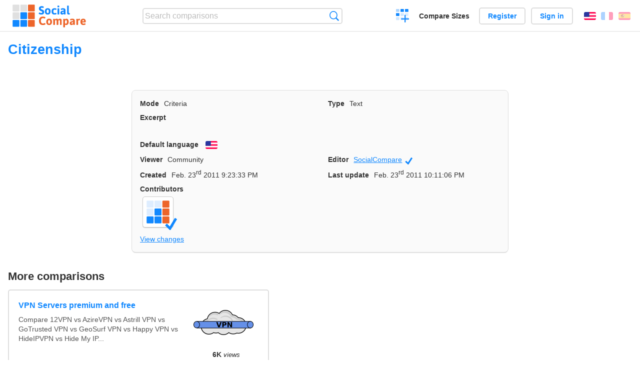

--- FILE ---
content_type: text/html; charset=utf-8
request_url: https://socialcompare.com/en/criteria/citizenship
body_size: 2816
content:
<!DOCTYPE html>
<html lang="en"><head>
<meta charset="utf-8">
<meta http-equiv="Content-Language" content="en" />
<meta name="viewport" content="width=device-width,initial-scale=1,minimum-scale=1">
<link rel="icon" type="image/svg+xml" href="/d/favicon.svg">
<link rel="icon" type="image/png" href="/d/favicon.png">
<link rel="search" type="application/opensearchdescription+xml" href="/en/opensearch.xml" title="SocialCompare" />
<meta http-equiv="Content-Type" content="text/html; charset=utf-8" />
<meta name="title" content="Citizenship | Comparison tables - SocialCompare" />
<title>Citizenship | Comparison tables - SocialCompare</title>
<link rel="stylesheet" type="text/css" href="/c/4087027906.cache.css" />
</head><body data-sc="/en/ja/" data-sclive="/en/live" >
<header>
<div id="logo"><a title="Collaborative comparison tool" href="/en"><img src="/d/socialcompare.svg" width="250" height="35" alt="SocialCompare" /></a></div>

<div id="search">
<form action="/en/search" class="search"><input type="hidden" name="c" value="on">
<input type="text" name="q" value="" placeholder="Search comparisons" id="q"  />
<button type="submit">Search</button>
</form>
</div>

<div id="create"><button class="action create" title="Create a comparison">Create a comparison</button></div><a target="_blank" id="cv" href="https://comparevisually.com/en" title="Compare sizes and dimensions with visual charts">Compare Sizes</a><div id="hi">
	<span class="hide" data-scshow="visitor">
		<a class="button register" href="/en/register">Register</a>		<a class="button action signin" href="/en/signin">Sign in</a>	</span>
	<span class="hide" data-scshow="public">
		<button class="action signout">Sign out</button>
		<a href="/en/my" id="scN" title="Dashboard"></a>
	</span>
</div>
<div id="sf">
<label for="flags" class="flag en" title="English">English</label><input id="flags" type="checkbox"><span> <a class="flag fr" title="Français" lang="fr" hreflang="fr" rel="alternate" href="https://socialcompare.com/fr/criteria/citizenship">Français</a> <a class="flag es" title="Español" lang="es" hreflang="es" rel="alternate" href="https://socialcompare.com/es/criteria/citizenship">Español</a></span></div>
</header>
<nav class="wrapper">
</nav>
<div class="wrapper">
<div class="sBs">
<h1 data-s="citizenship" data-c="name" data-e="socialcompare">Citizenship</h1><div>
<div id="description">
<div data-s="citizenship" data-c="description" data-e="socialcompare"></div></div>
<div id="properties" class="criteria">
<div><label>Mode</label> <span data-s="citizenship" data-c="mode"><span class="m50">Criteria</span></span></div><div><label>Type</label> <span data-s="citizenship" data-c="type" data-e="socialcompare"><span class="sctype type-text" title="Text">Text</span></span></div><div id="excerpt"><label>Excerpt</label> <div data-s="citizenship" data-c="excerpt" data-e="socialcompare"></div></div><div><label>Default language</label> <span data-s="citizenship" data-c="default-language" data-e="socialcompare"><b class="flag en" title="English">English</b></span></div><div></div><div><label>Viewer</label> <span data-s="citizenship" data-c="viewer" data-e="socialcompare"><span class="scgroup community" title="Community">Community</span></span></div><div><label>Editor</label> <span data-s="citizenship" data-c="editor" data-e="socialcompare"><a class="member" href="/en/member/socialcompare">SocialCompare <dfn class="icon official" title="Official">Official</dfn></a></span></div><div id="created"><label>Created</label> <span>Feb. 23<sup>rd</sup> 2011 9:23:33 PM</span></div> <div id="updated"><label>Last update</label> <span>Feb. 23<sup>rd</sup> 2011 10:11:06 PM</span></div><div id="contributors"><label>Contributors</label><div><a class="avatar" href="/en/member/socialcompare"><img src="https://socialcompare.com/d/favicon.svg" width="50" height="50" loading="lazy" title="SocialCompare" alt=""/>  <dfn class="icon official" title="Official"></dfn></a></div></div><div> <a href="/en/history/citizenship">View changes</a> </div><div></div></div>
</div>

<aside id="related"><div ><h2>More comparisons</h2><ul class="elems"><li class="fulla" data-u="/en/comparison/premium-free-vpn-servers"><h3><a href="/en/comparison/premium-free-vpn-servers">VPN Servers premium and free</a></h3><div class="abstract">Compare 12VPN vs AzireVPN vs Astrill VPN vs GoTrusted VPN vs GeoSurf VPN vs Happy VPN vs HideIPVPN vs Hide My IP...</div><div class="illus"><a href="/en/comparison/premium-free-vpn-servers"><div class="scImg"><em><img loading="lazy" src="https://socialcompare.com/u/1711/vpn-44plg8nn.png" alt="VPN Servers premium and free" /></em></div></a><div class="infos"> <b class="views"><abbr title="6,512">6K</abbr> <i>views</i></b> </div></div></li><li class="fulla" data-u="/en/comparison/best-free-temporary-disposable-email-adress-comparison"><h3><a href="/en/comparison/best-free-temporary-disposable-email-adress-comparison">Disposable Temporary Email Comparison</a></h3><div class="abstract">Disposable Temporary Email Comparison : this chart compares best disposable email services such as 10 Minute mail...</div><div class="illus"><a href="/en/comparison/best-free-temporary-disposable-email-adress-comparison"><div class="scImg"><em><img loading="lazy" src="https://socialcompare.com/u/email-trash-full-gppxxn9.png" alt="Disposable Temporary Email Comparison" /></em></div></a><div class="infos"> <b class="views"><abbr title="121,551">121K</abbr> <i>views</i></b> </div></div></li><li class="fulla" data-u="/en/comparison/raspberrypi-models-comparison"><h3><a href="/en/comparison/raspberrypi-models-comparison">RaspberryPI models comparison</a></h3><div class="abstract">Compare Raspberry PI 5, Raspberry PI Pico W vs Raspberry Pi Zero 2 vs Raspberry Pi 400 vs Raspberry Pi 4...</div><div class="illus"><a href="/en/comparison/raspberrypi-models-comparison"><div class="scImg"><em><img loading="lazy" src="https://socialcompare.com/u/1906/raspberry-pi-4-4y23k3oe.png" alt="RaspberryPI models comparison" /></em></div></a><div class="infos"> <b class="views"><abbr title="1,010,452">1M</abbr> <i>views</i></b> </div></div></li><li class="fulla" data-u="/en/comparison/apple-iphone-product-line-comparison"><h3><a href="/en/comparison/apple-iphone-product-line-comparison">Apple iPhone product line comparison</a></h3><div class="abstract">Compare Apple iPhone smartphones feature by feature: iPhone 17, iPhone Air, iPhone16e, iPhone 14 vs iPhone 13, iPhone SE, iPhone 11 Pro Max, iPhone XR, iPhone X, iPhone 8 Plus, iPhone 8, iPhone 7, Apple iPhone SE...</div><div class="illus"><a href="/en/comparison/apple-iphone-product-line-comparison"><div class="scImg"><em><img loading="lazy" src="https://socialcompare.com/u/2209/apple-iphone14-plus-6meisyxa.jpg" alt="Apple iPhone product line comparison" /></em></div></a><div class="infos"> <b class="views"><abbr title="3,720,031">3M</abbr> <i>views</i></b> </div></div></li><li class="fulla" data-u="/en/comparison/3d-shape-printing-services"><h3><a href="/en/comparison/3d-shape-printing-services">3D shape printing services</a></h3><div class="abstract">Compare the top 3D-printing services: Shapeways vs Sculpteo vs i.materialise vs Ponoko, 3D Hubs, Freelabster</div><div class="illus"><a href="/en/comparison/3d-shape-printing-services"><div class="scImg"><em><img loading="lazy" src="https://socialcompare.com/u/1308/3d-printing-model-1wo8a57j.jpg" alt="3D shape printing services" /></em></div></a><div class="infos"> <b class="views"><abbr title="7,326">7K</abbr> <i>views</i></b> </div></div></li></ul></div></aside>
</div>
</div>

<div class="wrapper">
<div class="promotion">
<div><h3>Create easily your online comparison table</h3>
<p>It is easy and free to create, embed and share your own custom online comparison table.</p></div>
<button class="action create">Create a table</button>
</div>
</div>
<footer class="wrapper">

<ul class="sitemap">
<li><h3>SocialCompare</h3><ul>
<li><a href="/en/how-to-create-comparisons">How to create a comparison</a></li>
<li><a href="/en/top-comparisons/websites-software">Compare best software</a></li>
<li><a title="Find comparison tables and alternative lists" href="/en/comparisons">Comparisons tables</a></li>
<li><a title="Convert easily units of various measurements" href="/en/tools/units-converter">Units converter</a></li>
<li><a href="https://comparevisually.com/en" title="Visual comparison of dimensions and sizes">Size comparison</a></li></ul></li>
<li><h3>Company</h3><ul>
<li><a href="/en/disclosure">Disclosure</a></li>
<li><a href="/en/legal">Legal</a></li>
<li><a href="/en/contact">Contact</a></li>
</ul></li>
<li><h3>Community</h3><ul>
<li><a href="/en/latest-activity">Latest activity</a></li>
</ul></li>
</ul>

<div id="about">
<h4><a title="CrowdSourced comparison engine about Everything" class="logo" href="/en">Social<strong>Compare</strong></a></h4>
<p>Crowdsourced collaborative comparison tool to create and share comparison tables.</p>
</div>

<div id="copy">© 2010 - 2026 SocialCompare. All Rights Reserved.</div>
</footer>

<div id="modal"></div>
<div id="toasts"></div>

<script type="text/javascript" src="/c/2967629830.cache.js"></script>
<script>
window.dataLayer=window.dataLayer || [];
function gtag(){dataLayer.push(arguments);}
gtag('js',new Date());
let scP={};
gtag('config','G-XGGD9H7Y80',scP);
</script>
<script async src="https://www.googletagmanager.com/gtag/js?id=G-XGGD9H7Y80"></script></body></html>
